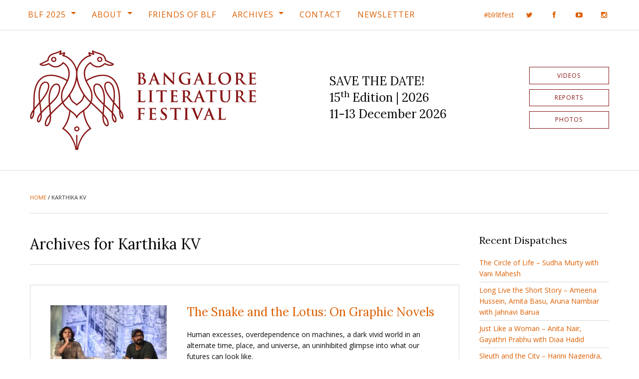

--- FILE ---
content_type: text/html; charset=UTF-8
request_url: https://bangaloreliteraturefestival.org/tag/karthika-kv/
body_size: 13984
content:
<!doctype html><html class="no-js" lang="en-US"><head><meta charset="UTF-8" /><meta name="viewport" content="width=device-width, initial-scale=1.0" /><meta http-equiv="X-UA-Compatible" content="IE=edge,chrome=IE6" /><meta name="robots" content="index,follow" /><title>Karthika KV Archives - Bangalore Literature Festival (BLF)</title><link rel="profile" href="http://gmpg.org/xfn/11" /><link rel="pingback" href="https://bangaloreliteraturefestival.org/xmlrpc.php" /><link rel="apple-touch-icon" sizes="180x180" href="https://bangaloreliteraturefestival.org/wp-content/themes/blf-16/assets/images/favicons/apple-touch-icon.png?v=gAE2py3n0r"><link rel="icon" type="image/png" href="https://bangaloreliteraturefestival.org/wp-content/themes/blf-16/assets/images/favicons/favicon-32x32.png?v=gAE2py3n0r" sizes="32x32"><link rel="icon" type="image/png" href="https://bangaloreliteraturefestival.org/wp-content/themes/blf-16/assets/images/favicons/favicon-16x16.png?v=gAE2py3n0r" sizes="16x16"><link rel="manifest" href="https://bangaloreliteraturefestival.org/wp-content/themes/blf-16/assets/images/favicons/manifest.json?v=gAE2py3n0r"><link rel="mask-icon" href="https://bangaloreliteraturefestival.org/wp-content/themes/blf-16/assets/images/favicons/safari-pinned-tab.svg?v=gAE2py3n0r" color="#5bbad5"><link rel="shortcut icon" href="https://bangaloreliteraturefestival.org/wp-content/themes/blf-16/assets/images/favicons/favicon.ico?v=gAE2py3n0r"><meta name="theme-color" content="#871414">  <script>! function(f, b, e, v, n, t, s) {
			if (f.fbq) return;
			n = f.fbq = function() {
				n.callMethod ? n.callMethod.apply(n, arguments) : n.queue.push(arguments);
			};
			if (!f._fbq) f._fbq = n;
			n.push = n;
			n.loaded = !0;
			n.version = '2.0';
			n.queue = [];
			t = b.createElement(e);
			t.async = !0;
			t.src = v;
			s = b.getElementsByTagName(e)[0];
			s.parentNode.insertBefore(t, s);
		}(window, document, 'script', 'https://connect.facebook.net/en_US/fbevents.js');
		fbq('init', '2443662682631594');
		fbq('track', 'PageView');</script> <noscript> <img height="1" width="1" style="display:none" src="https://www.facebook.com/tr?id=2443662682631594&ev=PageView&noscript=1" /> </noscript>  <script>(function() {
			var _fbq = window._fbq || (window._fbq = []);
			if (!_fbq.loaded) {
				var fbds = document.createElement('script');
				fbds.async = true;
				fbds.src = '//connect.facebook.net/en_US/fbds.js';
				var s = document.getElementsByTagName('script')[0];
				s.parentNode.insertBefore(fbds, s);
				_fbq.loaded = true;
			}
		})();
		window._fbq = window._fbq || [];
		window._fbq.push(['track', '6015281779622', {
			'value': '0.01',
			'currency': 'INR'
		}]);</script> <noscript><img height="1" width="1" alt="" style="display:none" src="https://www.facebook.com/tr?ev=6015281779622&amp;cd[value]=0.01&amp;cd[currency]=INR&amp;noscript=1" /></noscript><div id="fb-root"></div> <script>(function(d, s, id) {
			var js, fjs = d.getElementsByTagName(s)[0];
			if (d.getElementById(id)) return;
			js = d.createElement(s);
			js.id = id;
			js.src = "//connect.facebook.net/en_US/sdk.js#xfbml=1&version=v2.5&appId=354671304546969";
			fjs.parentNode.insertBefore(js, fjs);
		}(document, 'script', 'facebook-jssdk'));</script> <meta name='robots' content='index, follow, max-image-preview:large, max-snippet:-1, max-video-preview:-1' /><style>img:is([sizes="auto" i], [sizes^="auto," i]) { contain-intrinsic-size: 3000px 1500px }</style><title>Karthika KV Archives - Bangalore Literature Festival (BLF)</title><link rel="canonical" href="https://bangaloreliteraturefestival.org/tag/karthika-kv/" /><meta property="og:locale" content="en_US" /><meta property="og:type" content="article" /><meta property="og:title" content="Karthika KV Archives - Bangalore Literature Festival (BLF)" /><meta property="og:url" content="https://bangaloreliteraturefestival.org/tag/karthika-kv/" /><meta property="og:site_name" content="Bangalore Literature Festival (BLF)" /><meta property="og:image" content="https://bangaloreliteraturefestival.org/wp-content/uploads/blf-default-reverse-4-3-01.png" /><meta property="og:image:width" content="2000" /><meta property="og:image:height" content="1500" /><meta property="og:image:type" content="image/png" /><meta name="twitter:card" content="summary_large_image" /><meta name="twitter:site" content="@BlrLitFest" /> <script type="application/ld+json" class="yoast-schema-graph">{"@context":"https://schema.org","@graph":[{"@type":"CollectionPage","@id":"https://bangaloreliteraturefestival.org/tag/karthika-kv/","url":"https://bangaloreliteraturefestival.org/tag/karthika-kv/","name":"Karthika KV Archives - Bangalore Literature Festival (BLF)","isPartOf":{"@id":"http://bangaloreliteraturefestival.org/#website"},"primaryImageOfPage":{"@id":"https://bangaloreliteraturefestival.org/tag/karthika-kv/#primaryimage"},"image":{"@id":"https://bangaloreliteraturefestival.org/tag/karthika-kv/#primaryimage"},"thumbnailUrl":"https://bangaloreliteraturefestival.org/wp-content/uploads/D75_4407.jpg","breadcrumb":{"@id":"https://bangaloreliteraturefestival.org/tag/karthika-kv/#breadcrumb"},"inLanguage":"en-US"},{"@type":"ImageObject","inLanguage":"en-US","@id":"https://bangaloreliteraturefestival.org/tag/karthika-kv/#primaryimage","url":"https://bangaloreliteraturefestival.org/wp-content/uploads/D75_4407.jpg","contentUrl":"https://bangaloreliteraturefestival.org/wp-content/uploads/D75_4407.jpg","width":2000,"height":1335},{"@type":"BreadcrumbList","@id":"https://bangaloreliteraturefestival.org/tag/karthika-kv/#breadcrumb","itemListElement":[{"@type":"ListItem","position":1,"name":"Home","item":"http://bangaloreliteraturefestival.org/"},{"@type":"ListItem","position":2,"name":"Karthika KV"}]},{"@type":"WebSite","@id":"http://bangaloreliteraturefestival.org/#website","url":"http://bangaloreliteraturefestival.org/","name":"Bangalore Literature Festival (BLF)","description":"BLF 2014 | 26th - 28th September, 2014 | Crowne Plaza @ Velankani Park, Electronics City","potentialAction":[{"@type":"SearchAction","target":{"@type":"EntryPoint","urlTemplate":"http://bangaloreliteraturefestival.org/?s={search_term_string}"},"query-input":{"@type":"PropertyValueSpecification","valueRequired":true,"valueName":"search_term_string"}}],"inLanguage":"en-US"}]}</script> <link rel='dns-prefetch' href='//fonts.googleapis.com' /><link rel="alternate" type="application/rss+xml" title="Bangalore Literature Festival (BLF) &raquo; Feed" href="https://bangaloreliteraturefestival.org/feed/" /><link rel="alternate" type="application/rss+xml" title="Bangalore Literature Festival (BLF) &raquo; Comments Feed" href="https://bangaloreliteraturefestival.org/comments/feed/" /><link rel="alternate" type="application/rss+xml" title="Bangalore Literature Festival (BLF) &raquo; Karthika KV Tag Feed" href="https://bangaloreliteraturefestival.org/tag/karthika-kv/feed/" />  <script src="//www.googletagmanager.com/gtag/js?id=G-NYB9N7FYRC"  data-cfasync="false" data-wpfc-render="false" type="text/javascript" async></script> <script data-cfasync="false" data-wpfc-render="false" type="text/javascript">var mi_version = '9.11.1';
				var mi_track_user = true;
				var mi_no_track_reason = '';
								var MonsterInsightsDefaultLocations = {"page_location":"https:\/\/bangaloreliteraturefestival.org\/tag\/karthika-kv\/"};
								if ( typeof MonsterInsightsPrivacyGuardFilter === 'function' ) {
					var MonsterInsightsLocations = (typeof MonsterInsightsExcludeQuery === 'object') ? MonsterInsightsPrivacyGuardFilter( MonsterInsightsExcludeQuery ) : MonsterInsightsPrivacyGuardFilter( MonsterInsightsDefaultLocations );
				} else {
					var MonsterInsightsLocations = (typeof MonsterInsightsExcludeQuery === 'object') ? MonsterInsightsExcludeQuery : MonsterInsightsDefaultLocations;
				}

								var disableStrs = [
										'ga-disable-G-NYB9N7FYRC',
									];

				/* Function to detect opted out users */
				function __gtagTrackerIsOptedOut() {
					for (var index = 0; index < disableStrs.length; index++) {
						if (document.cookie.indexOf(disableStrs[index] + '=true') > -1) {
							return true;
						}
					}

					return false;
				}

				/* Disable tracking if the opt-out cookie exists. */
				if (__gtagTrackerIsOptedOut()) {
					for (var index = 0; index < disableStrs.length; index++) {
						window[disableStrs[index]] = true;
					}
				}

				/* Opt-out function */
				function __gtagTrackerOptout() {
					for (var index = 0; index < disableStrs.length; index++) {
						document.cookie = disableStrs[index] + '=true; expires=Thu, 31 Dec 2099 23:59:59 UTC; path=/';
						window[disableStrs[index]] = true;
					}
				}

				if ('undefined' === typeof gaOptout) {
					function gaOptout() {
						__gtagTrackerOptout();
					}
				}
								window.dataLayer = window.dataLayer || [];

				window.MonsterInsightsDualTracker = {
					helpers: {},
					trackers: {},
				};
				if (mi_track_user) {
					function __gtagDataLayer() {
						dataLayer.push(arguments);
					}

					function __gtagTracker(type, name, parameters) {
						if (!parameters) {
							parameters = {};
						}

						if (parameters.send_to) {
							__gtagDataLayer.apply(null, arguments);
							return;
						}

						if (type === 'event') {
														parameters.send_to = monsterinsights_frontend.v4_id;
							var hookName = name;
							if (typeof parameters['event_category'] !== 'undefined') {
								hookName = parameters['event_category'] + ':' + name;
							}

							if (typeof MonsterInsightsDualTracker.trackers[hookName] !== 'undefined') {
								MonsterInsightsDualTracker.trackers[hookName](parameters);
							} else {
								__gtagDataLayer('event', name, parameters);
							}
							
						} else {
							__gtagDataLayer.apply(null, arguments);
						}
					}

					__gtagTracker('js', new Date());
					__gtagTracker('set', {
						'developer_id.dZGIzZG': true,
											});
					if ( MonsterInsightsLocations.page_location ) {
						__gtagTracker('set', MonsterInsightsLocations);
					}
										__gtagTracker('config', 'G-NYB9N7FYRC', {"forceSSL":"true"} );
										window.gtag = __gtagTracker;										(function () {
						/* https://developers.google.com/analytics/devguides/collection/analyticsjs/ */
						/* ga and __gaTracker compatibility shim. */
						var noopfn = function () {
							return null;
						};
						var newtracker = function () {
							return new Tracker();
						};
						var Tracker = function () {
							return null;
						};
						var p = Tracker.prototype;
						p.get = noopfn;
						p.set = noopfn;
						p.send = function () {
							var args = Array.prototype.slice.call(arguments);
							args.unshift('send');
							__gaTracker.apply(null, args);
						};
						var __gaTracker = function () {
							var len = arguments.length;
							if (len === 0) {
								return;
							}
							var f = arguments[len - 1];
							if (typeof f !== 'object' || f === null || typeof f.hitCallback !== 'function') {
								if ('send' === arguments[0]) {
									var hitConverted, hitObject = false, action;
									if ('event' === arguments[1]) {
										if ('undefined' !== typeof arguments[3]) {
											hitObject = {
												'eventAction': arguments[3],
												'eventCategory': arguments[2],
												'eventLabel': arguments[4],
												'value': arguments[5] ? arguments[5] : 1,
											}
										}
									}
									if ('pageview' === arguments[1]) {
										if ('undefined' !== typeof arguments[2]) {
											hitObject = {
												'eventAction': 'page_view',
												'page_path': arguments[2],
											}
										}
									}
									if (typeof arguments[2] === 'object') {
										hitObject = arguments[2];
									}
									if (typeof arguments[5] === 'object') {
										Object.assign(hitObject, arguments[5]);
									}
									if ('undefined' !== typeof arguments[1].hitType) {
										hitObject = arguments[1];
										if ('pageview' === hitObject.hitType) {
											hitObject.eventAction = 'page_view';
										}
									}
									if (hitObject) {
										action = 'timing' === arguments[1].hitType ? 'timing_complete' : hitObject.eventAction;
										hitConverted = mapArgs(hitObject);
										__gtagTracker('event', action, hitConverted);
									}
								}
								return;
							}

							function mapArgs(args) {
								var arg, hit = {};
								var gaMap = {
									'eventCategory': 'event_category',
									'eventAction': 'event_action',
									'eventLabel': 'event_label',
									'eventValue': 'event_value',
									'nonInteraction': 'non_interaction',
									'timingCategory': 'event_category',
									'timingVar': 'name',
									'timingValue': 'value',
									'timingLabel': 'event_label',
									'page': 'page_path',
									'location': 'page_location',
									'title': 'page_title',
									'referrer' : 'page_referrer',
								};
								for (arg in args) {
																		if (!(!args.hasOwnProperty(arg) || !gaMap.hasOwnProperty(arg))) {
										hit[gaMap[arg]] = args[arg];
									} else {
										hit[arg] = args[arg];
									}
								}
								return hit;
							}

							try {
								f.hitCallback();
							} catch (ex) {
							}
						};
						__gaTracker.create = newtracker;
						__gaTracker.getByName = newtracker;
						__gaTracker.getAll = function () {
							return [];
						};
						__gaTracker.remove = noopfn;
						__gaTracker.loaded = true;
						window['__gaTracker'] = __gaTracker;
					})();
									} else {
										console.log("");
					(function () {
						function __gtagTracker() {
							return null;
						}

						window['__gtagTracker'] = __gtagTracker;
						window['gtag'] = __gtagTracker;
					})();
									}</script> <link rel='stylesheet' id='wp-block-library-css' href='https://bangaloreliteraturefestival.org/wp-includes/css/dist/block-library/style.min.css?ver=6.8.3' type='text/css' media='all' /><style id='classic-theme-styles-inline-css' type='text/css'>/*! This file is auto-generated */
.wp-block-button__link{color:#fff;background-color:#32373c;border-radius:9999px;box-shadow:none;text-decoration:none;padding:calc(.667em + 2px) calc(1.333em + 2px);font-size:1.125em}.wp-block-file__button{background:#32373c;color:#fff;text-decoration:none}</style><link rel='stylesheet' id='a-z-listing-block-css' href='https://bangaloreliteraturefestival.org/wp-content/plugins/a-z-listing/css/a-z-listing-default.css?ver=4.3.1' type='text/css' media='all' /><style id='co-authors-plus-coauthors-style-inline-css' type='text/css'>.wp-block-co-authors-plus-coauthors.is-layout-flow [class*=wp-block-co-authors-plus]{display:inline}</style><style id='co-authors-plus-avatar-style-inline-css' type='text/css'>.wp-block-co-authors-plus-avatar :where(img){height:auto;max-width:100%;vertical-align:bottom}.wp-block-co-authors-plus-coauthors.is-layout-flow .wp-block-co-authors-plus-avatar :where(img){vertical-align:middle}.wp-block-co-authors-plus-avatar:is(.alignleft,.alignright){display:table}.wp-block-co-authors-plus-avatar.aligncenter{display:table;margin-inline:auto}</style><style id='co-authors-plus-image-style-inline-css' type='text/css'>.wp-block-co-authors-plus-image{margin-bottom:0}.wp-block-co-authors-plus-image :where(img){height:auto;max-width:100%;vertical-align:bottom}.wp-block-co-authors-plus-coauthors.is-layout-flow .wp-block-co-authors-plus-image :where(img){vertical-align:middle}.wp-block-co-authors-plus-image:is(.alignfull,.alignwide) :where(img){width:100%}.wp-block-co-authors-plus-image:is(.alignleft,.alignright){display:table}.wp-block-co-authors-plus-image.aligncenter{display:table;margin-inline:auto}</style><link rel='stylesheet' id='mediaelement-css' href='https://bangaloreliteraturefestival.org/wp-includes/js/mediaelement/mediaelementplayer-legacy.min.css?ver=4.2.17' type='text/css' media='all' /><link rel='stylesheet' id='wp-mediaelement-css' href='https://bangaloreliteraturefestival.org/wp-includes/js/mediaelement/wp-mediaelement.min.css?ver=6.8.3' type='text/css' media='all' /><style id='jetpack-sharing-buttons-style-inline-css' type='text/css'>.jetpack-sharing-buttons__services-list{display:flex;flex-direction:row;flex-wrap:wrap;gap:0;list-style-type:none;margin:5px;padding:0}.jetpack-sharing-buttons__services-list.has-small-icon-size{font-size:12px}.jetpack-sharing-buttons__services-list.has-normal-icon-size{font-size:16px}.jetpack-sharing-buttons__services-list.has-large-icon-size{font-size:24px}.jetpack-sharing-buttons__services-list.has-huge-icon-size{font-size:36px}@media print{.jetpack-sharing-buttons__services-list{display:none!important}}.editor-styles-wrapper .wp-block-jetpack-sharing-buttons{gap:0;padding-inline-start:0}ul.jetpack-sharing-buttons__services-list.has-background{padding:1.25em 2.375em}</style><style id='global-styles-inline-css' type='text/css'>:root{--wp--preset--aspect-ratio--square: 1;--wp--preset--aspect-ratio--4-3: 4/3;--wp--preset--aspect-ratio--3-4: 3/4;--wp--preset--aspect-ratio--3-2: 3/2;--wp--preset--aspect-ratio--2-3: 2/3;--wp--preset--aspect-ratio--16-9: 16/9;--wp--preset--aspect-ratio--9-16: 9/16;--wp--preset--color--black: #000000;--wp--preset--color--cyan-bluish-gray: #abb8c3;--wp--preset--color--white: #ffffff;--wp--preset--color--pale-pink: #f78da7;--wp--preset--color--vivid-red: #cf2e2e;--wp--preset--color--luminous-vivid-orange: #ff6900;--wp--preset--color--luminous-vivid-amber: #fcb900;--wp--preset--color--light-green-cyan: #7bdcb5;--wp--preset--color--vivid-green-cyan: #00d084;--wp--preset--color--pale-cyan-blue: #8ed1fc;--wp--preset--color--vivid-cyan-blue: #0693e3;--wp--preset--color--vivid-purple: #9b51e0;--wp--preset--gradient--vivid-cyan-blue-to-vivid-purple: linear-gradient(135deg,rgba(6,147,227,1) 0%,rgb(155,81,224) 100%);--wp--preset--gradient--light-green-cyan-to-vivid-green-cyan: linear-gradient(135deg,rgb(122,220,180) 0%,rgb(0,208,130) 100%);--wp--preset--gradient--luminous-vivid-amber-to-luminous-vivid-orange: linear-gradient(135deg,rgba(252,185,0,1) 0%,rgba(255,105,0,1) 100%);--wp--preset--gradient--luminous-vivid-orange-to-vivid-red: linear-gradient(135deg,rgba(255,105,0,1) 0%,rgb(207,46,46) 100%);--wp--preset--gradient--very-light-gray-to-cyan-bluish-gray: linear-gradient(135deg,rgb(238,238,238) 0%,rgb(169,184,195) 100%);--wp--preset--gradient--cool-to-warm-spectrum: linear-gradient(135deg,rgb(74,234,220) 0%,rgb(151,120,209) 20%,rgb(207,42,186) 40%,rgb(238,44,130) 60%,rgb(251,105,98) 80%,rgb(254,248,76) 100%);--wp--preset--gradient--blush-light-purple: linear-gradient(135deg,rgb(255,206,236) 0%,rgb(152,150,240) 100%);--wp--preset--gradient--blush-bordeaux: linear-gradient(135deg,rgb(254,205,165) 0%,rgb(254,45,45) 50%,rgb(107,0,62) 100%);--wp--preset--gradient--luminous-dusk: linear-gradient(135deg,rgb(255,203,112) 0%,rgb(199,81,192) 50%,rgb(65,88,208) 100%);--wp--preset--gradient--pale-ocean: linear-gradient(135deg,rgb(255,245,203) 0%,rgb(182,227,212) 50%,rgb(51,167,181) 100%);--wp--preset--gradient--electric-grass: linear-gradient(135deg,rgb(202,248,128) 0%,rgb(113,206,126) 100%);--wp--preset--gradient--midnight: linear-gradient(135deg,rgb(2,3,129) 0%,rgb(40,116,252) 100%);--wp--preset--font-size--small: 13px;--wp--preset--font-size--medium: 20px;--wp--preset--font-size--large: 36px;--wp--preset--font-size--x-large: 42px;--wp--preset--spacing--20: 0.44rem;--wp--preset--spacing--30: 0.67rem;--wp--preset--spacing--40: 1rem;--wp--preset--spacing--50: 1.5rem;--wp--preset--spacing--60: 2.25rem;--wp--preset--spacing--70: 3.38rem;--wp--preset--spacing--80: 5.06rem;--wp--preset--shadow--natural: 6px 6px 9px rgba(0, 0, 0, 0.2);--wp--preset--shadow--deep: 12px 12px 50px rgba(0, 0, 0, 0.4);--wp--preset--shadow--sharp: 6px 6px 0px rgba(0, 0, 0, 0.2);--wp--preset--shadow--outlined: 6px 6px 0px -3px rgba(255, 255, 255, 1), 6px 6px rgba(0, 0, 0, 1);--wp--preset--shadow--crisp: 6px 6px 0px rgba(0, 0, 0, 1);}:where(.is-layout-flex){gap: 0.5em;}:where(.is-layout-grid){gap: 0.5em;}body .is-layout-flex{display: flex;}.is-layout-flex{flex-wrap: wrap;align-items: center;}.is-layout-flex > :is(*, div){margin: 0;}body .is-layout-grid{display: grid;}.is-layout-grid > :is(*, div){margin: 0;}:where(.wp-block-columns.is-layout-flex){gap: 2em;}:where(.wp-block-columns.is-layout-grid){gap: 2em;}:where(.wp-block-post-template.is-layout-flex){gap: 1.25em;}:where(.wp-block-post-template.is-layout-grid){gap: 1.25em;}.has-black-color{color: var(--wp--preset--color--black) !important;}.has-cyan-bluish-gray-color{color: var(--wp--preset--color--cyan-bluish-gray) !important;}.has-white-color{color: var(--wp--preset--color--white) !important;}.has-pale-pink-color{color: var(--wp--preset--color--pale-pink) !important;}.has-vivid-red-color{color: var(--wp--preset--color--vivid-red) !important;}.has-luminous-vivid-orange-color{color: var(--wp--preset--color--luminous-vivid-orange) !important;}.has-luminous-vivid-amber-color{color: var(--wp--preset--color--luminous-vivid-amber) !important;}.has-light-green-cyan-color{color: var(--wp--preset--color--light-green-cyan) !important;}.has-vivid-green-cyan-color{color: var(--wp--preset--color--vivid-green-cyan) !important;}.has-pale-cyan-blue-color{color: var(--wp--preset--color--pale-cyan-blue) !important;}.has-vivid-cyan-blue-color{color: var(--wp--preset--color--vivid-cyan-blue) !important;}.has-vivid-purple-color{color: var(--wp--preset--color--vivid-purple) !important;}.has-black-background-color{background-color: var(--wp--preset--color--black) !important;}.has-cyan-bluish-gray-background-color{background-color: var(--wp--preset--color--cyan-bluish-gray) !important;}.has-white-background-color{background-color: var(--wp--preset--color--white) !important;}.has-pale-pink-background-color{background-color: var(--wp--preset--color--pale-pink) !important;}.has-vivid-red-background-color{background-color: var(--wp--preset--color--vivid-red) !important;}.has-luminous-vivid-orange-background-color{background-color: var(--wp--preset--color--luminous-vivid-orange) !important;}.has-luminous-vivid-amber-background-color{background-color: var(--wp--preset--color--luminous-vivid-amber) !important;}.has-light-green-cyan-background-color{background-color: var(--wp--preset--color--light-green-cyan) !important;}.has-vivid-green-cyan-background-color{background-color: var(--wp--preset--color--vivid-green-cyan) !important;}.has-pale-cyan-blue-background-color{background-color: var(--wp--preset--color--pale-cyan-blue) !important;}.has-vivid-cyan-blue-background-color{background-color: var(--wp--preset--color--vivid-cyan-blue) !important;}.has-vivid-purple-background-color{background-color: var(--wp--preset--color--vivid-purple) !important;}.has-black-border-color{border-color: var(--wp--preset--color--black) !important;}.has-cyan-bluish-gray-border-color{border-color: var(--wp--preset--color--cyan-bluish-gray) !important;}.has-white-border-color{border-color: var(--wp--preset--color--white) !important;}.has-pale-pink-border-color{border-color: var(--wp--preset--color--pale-pink) !important;}.has-vivid-red-border-color{border-color: var(--wp--preset--color--vivid-red) !important;}.has-luminous-vivid-orange-border-color{border-color: var(--wp--preset--color--luminous-vivid-orange) !important;}.has-luminous-vivid-amber-border-color{border-color: var(--wp--preset--color--luminous-vivid-amber) !important;}.has-light-green-cyan-border-color{border-color: var(--wp--preset--color--light-green-cyan) !important;}.has-vivid-green-cyan-border-color{border-color: var(--wp--preset--color--vivid-green-cyan) !important;}.has-pale-cyan-blue-border-color{border-color: var(--wp--preset--color--pale-cyan-blue) !important;}.has-vivid-cyan-blue-border-color{border-color: var(--wp--preset--color--vivid-cyan-blue) !important;}.has-vivid-purple-border-color{border-color: var(--wp--preset--color--vivid-purple) !important;}.has-vivid-cyan-blue-to-vivid-purple-gradient-background{background: var(--wp--preset--gradient--vivid-cyan-blue-to-vivid-purple) !important;}.has-light-green-cyan-to-vivid-green-cyan-gradient-background{background: var(--wp--preset--gradient--light-green-cyan-to-vivid-green-cyan) !important;}.has-luminous-vivid-amber-to-luminous-vivid-orange-gradient-background{background: var(--wp--preset--gradient--luminous-vivid-amber-to-luminous-vivid-orange) !important;}.has-luminous-vivid-orange-to-vivid-red-gradient-background{background: var(--wp--preset--gradient--luminous-vivid-orange-to-vivid-red) !important;}.has-very-light-gray-to-cyan-bluish-gray-gradient-background{background: var(--wp--preset--gradient--very-light-gray-to-cyan-bluish-gray) !important;}.has-cool-to-warm-spectrum-gradient-background{background: var(--wp--preset--gradient--cool-to-warm-spectrum) !important;}.has-blush-light-purple-gradient-background{background: var(--wp--preset--gradient--blush-light-purple) !important;}.has-blush-bordeaux-gradient-background{background: var(--wp--preset--gradient--blush-bordeaux) !important;}.has-luminous-dusk-gradient-background{background: var(--wp--preset--gradient--luminous-dusk) !important;}.has-pale-ocean-gradient-background{background: var(--wp--preset--gradient--pale-ocean) !important;}.has-electric-grass-gradient-background{background: var(--wp--preset--gradient--electric-grass) !important;}.has-midnight-gradient-background{background: var(--wp--preset--gradient--midnight) !important;}.has-small-font-size{font-size: var(--wp--preset--font-size--small) !important;}.has-medium-font-size{font-size: var(--wp--preset--font-size--medium) !important;}.has-large-font-size{font-size: var(--wp--preset--font-size--large) !important;}.has-x-large-font-size{font-size: var(--wp--preset--font-size--x-large) !important;}
:where(.wp-block-post-template.is-layout-flex){gap: 1.25em;}:where(.wp-block-post-template.is-layout-grid){gap: 1.25em;}
:where(.wp-block-columns.is-layout-flex){gap: 2em;}:where(.wp-block-columns.is-layout-grid){gap: 2em;}
:root :where(.wp-block-pullquote){font-size: 1.5em;line-height: 1.6;}</style><link rel='stylesheet' id='dashicons-css' href='https://bangaloreliteraturefestival.org/wp-includes/css/dashicons.min.css?ver=6.8.3' type='text/css' media='all' /><link rel='stylesheet' id='a-z-listing-css' href='https://bangaloreliteraturefestival.org/wp-content/plugins/a-z-listing/css/a-z-listing-default.css?ver=4.3.1' type='text/css' media='all' /><link rel='stylesheet' id='tablepress-default-css' href='https://bangaloreliteraturefestival.org/wp-content/tablepress-combined.min.css?ver=16' type='text/css' media='all' /><link rel='stylesheet' id='webfonts-css' href='https://fonts.googleapis.com/css?family=Lora%3A400%2C400i%2C700%2C700i%7COpen+Sans%3A400%2C400i%2C700%2C700i&#038;ver=6.8.3' type='text/css' media='all' /><link rel='stylesheet' id='font-awesome-css' href='https://bangaloreliteraturefestival.org/wp-content/themes/blf-16/assets/fonts/font-awesome/css/font-awesome.min.css?ver=6.8.3' type='text/css' media='all' /><link rel='stylesheet' id='site-css-css' href='https://bangaloreliteraturefestival.org/wp-content/themes/blf-16/assets/css/style.css?ver=6.8.3' type='text/css' media='all' /> <script data-cfasync="false" data-wpfc-render="false" type="text/javascript" id='monsterinsights-frontend-script-js-extra'>var monsterinsights_frontend = {"js_events_tracking":"true","download_extensions":"doc,pdf,ppt,zip,xls,docx,pptx,xlsx","inbound_paths":"[]","home_url":"https:\/\/bangaloreliteraturefestival.org","hash_tracking":"false","v4_id":"G-NYB9N7FYRC"};</script> <script type="text/javascript" src="https://bangaloreliteraturefestival.org/wp-includes/js/jquery/jquery.min.js?ver=3.7.1" id="jquery-core-js"></script> <link rel="https://api.w.org/" href="https://bangaloreliteraturefestival.org/wp-json/" /><link rel="alternate" title="JSON" type="application/json" href="https://bangaloreliteraturefestival.org/wp-json/wp/v2/tags/817" /> <script type="text/javascript">(function(c,l,a,r,i,t,y){
					c[a]=c[a]||function(){(c[a].q=c[a].q||[]).push(arguments)};t=l.createElement(r);t.async=1;
					t.src="https://www.clarity.ms/tag/"+i+"?ref=wordpress";y=l.getElementsByTagName(r)[0];y.parentNode.insertBefore(t,y);
				})(window, document, "clarity", "script", "te141lv5a8");</script> <style id="sccss">/* 2025 - Session Status - Foundation Label Styles */

.session-meta-section-status {
  display: flex;
	flex-direction: row;
	flex-wrap: wrap;
  gap: 1rem;
	margin-bottom: 1rem;
}

.label.large {
	display: inline-block;
  margin-bottom: 0.25rem;
	padding: 0.5rem 0.75rem;
  font-size: 0.875rem;
  font-weight: bold;
	line-height: 1.2;
	white-space: wrap;
}
.label.alert {
  background: #cc4b37;
  color: #fff;
}
.label.alert a, 
.label.alert a:hover {
text-decoration: underline;
  color: #fff;
  text-underline-offset: 4px;
}
.label.warning {
  background: #ffae00;
  color: #000;
}
.label.warning a, 
.label.warning a:hover {
text-decoration: underline;
  color: #000;
  text-underline-offset: 4px;
}


/* Forms */

[type="text"], [type="password"], [type="date"], [type="datetime"], [type="datetime-local"], [type="month"], [type="week"], [type="email"], [type="number"], [type="search"], [type="tel"], [type="time"], [type="url"], [type="color"], textarea {
	border: 1px solid #d9d9d9 !important;
}

/* Header */

.header-info-festival-title {
	line-height: 1.4;
}

/* Jetpack Carousel */

.jp-carousel-photo-title-container,
.jp-carousel-photo-icons-container {
display: none !important;	
}

/* Participants alphabetical groups - added in 2024 */

.participants-alphabet-groups {
  margin-bottom: 2rem;
  font-size: 1.25rem;
    line-height: 1;
}
.participants-alphabet-groups a {
display: inline-block;
    font-weight: 700;
}
.participants-alphabet-groups a:not(:last-of-type) {
  margin-right: 1rem;
  padding-right: 1rem;
    border-right: 2px solid #000;
}
.participants-group-title {
  display: flex;
  align-items: center;
  margin-bottom: 2rem;
}
.participants-group-title h2 {
margin-bottom: 0;
}
.participants-group-title a {
  margin-left: 2rem;
  font-size: 0.75rem;
}

/* Temp - 2023 - Home Section Participants - Center columns */

@media screen and (min-width: 75em) {
.home-section-participants .row .columns:nth-child(9) {
 // margin-left: 12.5%;
}
}

/* Temp - 2023 - Participants Tabs - Disable */

#tabs-participants #participants-pitches-label {
  pointer-events: none;
  cursor: default;
  color: #777;
}

/* Home Page */

body.home .section-hero {
//margin-bottom: 2.5rem !important;
}
body.home .section-hero .page-hero {
//display: none !important;
}
body.home .section-hero .page-hero img {
aspect-ratio: 2.76/1;
object-fit: cover;
}
body.home .content-wrap {
padding-bottom: 0;
}
body.home .section-about-archives {
//	padding-top: 0;
//	border-top: 0;
}

.archives-year-section {
		margin-bottom: 2.5rem;
}

.header-info-register-text {
    margin: 0.8rem 0 0 0.625rem;
    font-size: 0.875rem;
}

.home-section, 
.section-home {
  display: flex;
  flex-direction: column;
}
.section-home .section-image img {
  aspect-ratio: 4/3;
  object-fit: cover;
}
.home-section .section-link, 
.section-home .section-link {
  margin-top: auto;
}


/* Ninja Forms */

#ninja_forms_form_58 {
    padding: 0;
    border: none;
}
.nf-field-label .nf-label-span, 
.nf-field-label label {
	font-weight: 400 !important;
}

/* Partners Page */

.partner {
	display: flex;
	justify-content: center;
	align-items: center;
	aspect-ratio: 1/1;
}

.partner img {
  width: 140px;
  height: 140px;
}

/* Session */

.session-meta-section-alternate .session-meta-section-date {
    text-transform: none;
    line-height: 1.8;
}

@media screen and (min-width: 0em) and (max-width: 37.4375em) {
.session-meta-section.session-meta-section-day {
    padding-left: 0;
}
.session-meta-section.session-meta-section-venue {
    border-right: 0;
}
}

/* Prize Page */

.prize-book {
    position: relative;
}
.prize-book-image {
  display: flex;
//min-height: auto !important;
  min-height: 235px;
	border: 1px solid #000;
}
.prize-book-image img {
  object-fit: contain;
  align-self: center;
}
.prize-book-author {
  font-size: 0.9375rem;
  line-height: 1.4 !important;
}
.prize-book-title-winner {
	width: auto;
  position: absolute;
  top: -16px;
  left: 50%;
  padding: 8px 12px;
  background: #871414;
  color: #fff;
  font-size: 0.875rem;
  font-weight: bold;
  letter-spacing: 1px;
  text-transform: uppercase;
  border-radius: 100vw;
  transform: translateX(-50%);
}
.content-side-section-content.prize-winners-category {
	margin-bottom: 2.5rem !important;
}

/* Pages - Team, Advisors, Founders */

.team-member-image img,
.advisor-image img {
	width: 100%;
	height: auto;
  object-fit: cover;
  aspect-ratio: 4/3;
  object-position: top;
}

/* Team Member Page */

.team-member-instagram a::before {
  content: "\f16d";
  margin-right: 0.625rem;
  font: 1rem/1 "font_awesome";
}

/* Films */

.film-details-section-date-time {
  margin-top: 1.25rem;
}
.film-details-section-description {
	margin-top: 1.25rem;
}
.film-details-section-description p:last-child {
	margin-bottom: 0;
}

/* Litmart - Testimonials */

.testimonial-image {
	margin-bottom: 1.25rem;
}
.testimonial-name {
	margin-bottom: 0;
}

/* Tables */

.tablepress thead th {
line-height: 1.2;
}
.tablepress thead th span {
    font-weight: 400 !important;
}

/* Tables - 2022 */

.table-schedule-2022 thead th.column-1 {
    font-size: 1.125rem;
    text-align: center;
}
.table-schedule-2022 tbody .row-2 td {
    font-weight: bold;
    text-transform: uppercase;
}
.table-schedule-2022 tbody .row-2 td span {
    font-weight: 400 !important;
}

/* Temp - 2025 schedule tables */

.table-schedule-2025 {
	margin-bottom: 0;
}
.table-schedule-2025 thead th {
	line-height: 1;
	text-transform: uppercase;
}
.table-schedule-2025 tbody td,
.table-schedule-2025 tfoot th,
.table-schedule-2025 thead th {
	border: 1px solid #ddd;
}
.table-schedule-2025 strong {
	display: inline-block;
	margin-bottom: 0.125rem;
	font: bold 1rem/1.2 "Lora";
	@include breakpoint(small only) {
		font: bold 1rem/1.2 "Lora";
	}
}
.table-schedule-2025 strong {
	margin: 0.3125rem 0;
}
.table-schedule-2025-main .column-1,
.table-schedule-2025-main .column-2,
.table-schedule-2025-main .column-3,
.table-schedule-2025-main .column-4 {
	width: 25%;
}
.table-schedule-2025 thead th.column-1 {
	font-size: 1.125rem;
	text-align: center;
}
.table-schedule-2025 tbody .row-2 td {
	font-weight: bold;
	text-transform: uppercase;
}
.table-schedule-2025 tbody .row-2 td span {
	font-weight: 400 !important;
}
.table-schedule-2025-clf .column-1,
.table-schedule-2025-clf .column-2,
.table-schedule-2025-clf .column-3 {
width: calc(100%/3);
}



/* 2024 schedule tables */

.table-schedule-2024 {
	margin-bottom: 0;
}
.table-schedule-2024 thead th {
	line-height: 1;
	text-transform: uppercase;
}
.table-schedule-2024 tbody td,
.table-schedule-2024 tfoot th,
.table-schedule-2024 thead th {
	border: 1px solid #ddd;
}
.table-schedule-2024 strong {
	display: inline-block;
	margin-bottom: 0.125rem;
	font: bold 1rem/1.2 "Lora";
	@include breakpoint(small only) {
		font: bold 1rem/1.2 "Lora";
	}
}
.table-schedule-2024 strong {
	margin: 0.3125rem 0;
}
.table-schedule-2024-main .column-1,
.table-schedule-2024-main .column-2,
.table-schedule-2024-main .column-3,
.table-schedule-2024-main .column-4,
.table-schedule-2024-main .column-5 {
	width: 20%;
}
.table-schedule-2024 thead th.column-1 {
	font-size: 1.125rem;
	text-align: center;
}
.table-schedule-2024 tbody .row-2 td {
	font-weight: bold;
	text-transform: uppercase;
}
.table-schedule-2024 tbody .row-2 td span {
	font-weight: 400 !important;
}
.table-schedule-2024-clf .column-1,
.table-schedule-2024-clf .column-2,
.table-schedule-2024-clf .column-3 {
width: calc(100%/3);
}

/* Temp - 2023 - Schedule */

.table-schedule-2023 thead th.column-1 {
    font-size: 1.125rem;
    text-align: center;
}
.table-schedule-2023 tbody .row-2 td {
    font-weight: bold;
    text-transform: uppercase;
}
.table-schedule-2023 tbody .row-2 td span {
    font-weight: 400 !important;
}
.table-schedule-2023 strong {
	font-size: 1.125rem !important;
}

.tabs-schedule-2023 .tabs-title > a {
	//font-weight: bold;
	line-height: 1.4;
	//text-transform: uppercase;
}


/* Temp - 2023 - Header - Schedule note */

.header-info-festival-register {
	display: flex;
}
.header-info-register-temp {
width: 100%;
display: inline-block;
margin: 1rem 0 0;
padding: 0.85em 1em; 
background: #fff; 
border: 1px solid #871414; 
font-size: 1rem;
color: #871414; 
text-align: left;
text-transform: uppercase; 
letter-spacing: 1px; 
line-height: 1.2; 
}


/* 2016 - Tables - Red Couch */

.table-schedule-2016-rc {
  margin-bottom: 2.5rem;
}
.table-schedule-2016-rc .column-1 {
  width: 5%;
}
.table-schedule-2016-rc tbody td,
.table-schedule-2016-rc tfoot th,
.table-schedule-2016-rc thead th {
  border: 1px solid #ddd;
}
.table-schedule-2016-rc tbody td {
  font-size: 0.875rem;
  vertical-align: middle;
}
.table-schedule-2016-rc tbody td h5 {
  margin-bottom: 0.3125rem;
}
.table-schedule-2016-rc td strong {
  display: inline-block;
  margin-bottom: 0.625rem;
  font: 1.25rem/1.2 "Lora";
}
@media screen and (max-width: 33.33333em) {
	.table-schedule-2016-rc td strong {
    font: 1rem/1.2 "Lora";
  }
}</style></head><body class="archive tag tag-karthika-kv tag-817 wp-theme-blf-16"><div id="container" class="container"><header class="header" role="banner"><div class="header-top"><div class="sticky-container" data-sticky-container><div class="sticky sticky-nav" data-sticky data-options="anchor: container; marginTop: 0; stickyOn: medium;" style="width:100%; max-width:100%;"><div class="row"><div class="title-bar" data-responsive-toggle="nav-primary" data-hide-for="topbartwo"> <button class="menu-icon dark" type="button" data-toggle></button><div class="title-bar-title">Menu</div></div><div class="top-bar" id="nav-primary" data-options="mobile_show_parent_link: true"><div class="top-bar-left"><ul id="menu-primary" class="vertical topbarone-accordion topbartwo-horizontal menu" data-responsive-menu="small-accordion topbarone-accordion topbartwo-dropdown large-dropdown" data-multi-open="false"><li id="menu-item-22879" class="menu-item menu-item-type-custom menu-item-object-custom menu-item-has-children menu-item-22879"><a href="#">BLF 2025</a><ul class="menu vertical"><li id="menu-item-24721" class="menu-item menu-item-type-post_type menu-item-object-page menu-item-24721"><a href="https://bangaloreliteraturefestival.org/year-2025/videos/">Videos</a></li><li id="menu-item-24606" class="menu-item menu-item-type-post_type menu-item-object-page menu-item-24606"><a href="https://bangaloreliteraturefestival.org/year-2025/reports/">Festival Dispatches</a></li><li id="menu-item-24607" class="menu-item menu-item-type-post_type menu-item-object-page menu-item-24607"><a href="https://bangaloreliteraturefestival.org/year-2025/photos/">Photos</a></li><li id="menu-item-23006" class="menu-item menu-item-type-post_type menu-item-object-page menu-item-23006"><a href="https://bangaloreliteraturefestival.org/year-2025/speakers/">Speakers</a></li><li id="menu-item-23909" class="menu-item menu-item-type-post_type menu-item-object-page menu-item-23909"><a href="https://bangaloreliteraturefestival.org/year-2025/music-performances/">Performances</a></li><li id="menu-item-23870" class="menu-item menu-item-type-post_type menu-item-object-page menu-item-23870"><a href="https://bangaloreliteraturefestival.org/year-2025/clf/">C|L|F</a></li><li id="menu-item-23840" class="menu-item menu-item-type-post_type menu-item-object-page menu-item-23840"><a href="https://bangaloreliteraturefestival.org/year-2025/schedule/">Schedule</a></li><li id="menu-item-23938" class="menu-item menu-item-type-post_type menu-item-object-page menu-item-23938"><a href="https://bangaloreliteraturefestival.org/year-2025/partners/">Partners</a></li><li id="menu-item-23908" class="menu-item menu-item-type-post_type menu-item-object-page menu-item-23908"><a href="https://bangaloreliteraturefestival.org/year-2025/ag-blf-book-prize/">AG–BLF Prize</a></li><li id="menu-item-23898" class="menu-item menu-item-type-post_type menu-item-object-page menu-item-23898"><a href="https://bangaloreliteraturefestival.org/year-2025/litmart/">LitMart</a></li><li id="menu-item-23897" class="menu-item menu-item-type-post_type menu-item-object-page menu-item-23897"><a href="https://bangaloreliteraturefestival.org/year-2025/screenlit/">ScreenLit</a></li><li id="menu-item-22876" class="menu-item menu-item-type-post_type menu-item-object-page menu-item-22876"><a href="https://bangaloreliteraturefestival.org/year-2025/venue-and-getting-there/">Venue</a></li></ul></li><li id="menu-item-59" class="menu-item menu-item-type-post_type menu-item-object-page menu-item-has-children menu-item-59"><a href="https://bangaloreliteraturefestival.org/about/">About</a><ul class="menu vertical"><li id="menu-item-62" class="menu-item menu-item-type-post_type menu-item-object-page menu-item-62"><a href="https://bangaloreliteraturefestival.org/about/our-story/">Our Story</a></li><li id="menu-item-6542" class="menu-item menu-item-type-post_type menu-item-object-page menu-item-6542"><a href="https://bangaloreliteraturefestival.org/about/from-the-director/">From the Director</a></li><li id="menu-item-61" class="menu-item menu-item-type-post_type menu-item-object-page menu-item-61"><a href="https://bangaloreliteraturefestival.org/about/team/">Festival Team</a></li><li id="menu-item-4576" class="menu-item menu-item-type-post_type menu-item-object-page menu-item-4576"><a href="https://bangaloreliteraturefestival.org/about/founders/">Founders</a></li><li id="menu-item-60" class="menu-item menu-item-type-post_type menu-item-object-page menu-item-60"><a href="https://bangaloreliteraturefestival.org/about/advisors/">Advisors</a></li><li id="menu-item-17852" class="menu-item menu-item-type-post_type menu-item-object-page menu-item-17852"><a href="https://bangaloreliteraturefestival.org/about/memberships/">Memberships</a></li></ul></li><li id="menu-item-879" class="menu-item menu-item-type-post_type menu-item-object-page menu-item-879"><a href="https://bangaloreliteraturefestival.org/friends-of-blf/">Friends of BLF</a></li><li id="menu-item-294" class="menu-item menu-item-type-post_type menu-item-object-page menu-item-has-children menu-item-294"><a href="https://bangaloreliteraturefestival.org/archives/">Archives</a><ul class="menu vertical"><li id="menu-item-21709" class="menu-item menu-item-type-post_type menu-item-object-page menu-item-21709"><a href="https://bangaloreliteraturefestival.org/archives/year-2024/">2024</a></li><li id="menu-item-19831" class="menu-item menu-item-type-post_type menu-item-object-page menu-item-19831"><a href="https://bangaloreliteraturefestival.org/archives/year-2023/">2023</a></li><li id="menu-item-17833" class="menu-item menu-item-type-post_type menu-item-object-page menu-item-17833"><a href="https://bangaloreliteraturefestival.org/archives/year-2022/">2022</a></li><li id="menu-item-15558" class="menu-item menu-item-type-post_type menu-item-object-page menu-item-15558"><a href="https://bangaloreliteraturefestival.org/archives/year-2021/">2021</a></li><li id="menu-item-15325" class="menu-item menu-item-type-post_type menu-item-object-page menu-item-15325"><a href="https://bangaloreliteraturefestival.org/archives/year-2020/">2020</a></li><li id="menu-item-11523" class="menu-item menu-item-type-post_type menu-item-object-page menu-item-11523"><a href="https://bangaloreliteraturefestival.org/archives/year-2019/">2019</a></li><li id="menu-item-10854" class="menu-item menu-item-type-post_type menu-item-object-page menu-item-10854"><a href="https://bangaloreliteraturefestival.org/archives/year-2018/">2018</a></li><li id="menu-item-9021" class="menu-item menu-item-type-post_type menu-item-object-page menu-item-9021"><a href="https://bangaloreliteraturefestival.org/archives/year-2017/">2017</a></li><li id="menu-item-6880" class="menu-item menu-item-type-post_type menu-item-object-page menu-item-6880"><a href="https://bangaloreliteraturefestival.org/archives/year-2016/">2016</a></li><li id="menu-item-4499" class="menu-item menu-item-type-post_type menu-item-object-page menu-item-4499"><a href="https://bangaloreliteraturefestival.org/archives/year-2015/">2015</a></li><li id="menu-item-2842" class="menu-item menu-item-type-post_type menu-item-object-page menu-item-2842"><a href="https://bangaloreliteraturefestival.org/archives/year-2014/">2014</a></li><li id="menu-item-296" class="menu-item menu-item-type-post_type menu-item-object-page menu-item-296"><a href="https://bangaloreliteraturefestival.org/archives/year-2013/">2013</a></li><li id="menu-item-295" class="menu-item menu-item-type-post_type menu-item-object-page menu-item-295"><a href="https://bangaloreliteraturefestival.org/archives/year-2012/">2012</a></li></ul></li><li id="menu-item-58" class="menu-item menu-item-type-post_type menu-item-object-page menu-item-58"><a href="https://bangaloreliteraturefestival.org/contact/">Contact</a></li><li id="menu-item-22776" class="menu-newsletter menu-item menu-item-type-post_type menu-item-object-page menu-item-22776"><a href="https://bangaloreliteraturefestival.org/festival-newsletter/">Newsletter</a></li></ul></div><div class="top-bar-right"><ul class="header-follow clearfix"><li> <span class="follow-link"><a target="_blank" href="https://twitter.com/search/?q=%23blrlitfest" title="Bangalore Literature Festival (BLF) on Twitter">#blrlitfest</a></span> <span class="follow-social"><a target="_blank" href="http://twitter.com/BlrLitFest/" title="Bangalore Literature Festival (BLF) on Twitter"><i class="fa fa-twitter"></i><span class="show-for-sr">Bangalore Literature Festival (BLF) on Twitter</span></a></span> <span class="follow-social"><a target="_blank" href="http://www.facebook.com/BlrLitFest" title="Bangalore Literature Festival (BLF) on Facebook"><i class="fa fa-facebook"></i><span class="show-for-sr">Bangalore Literature Festival (BLF) on Facebook</span></a></span> <span class="follow-social"><a target="_blank" href="https://www.youtube.com/user/BlrLitFest1" title="Bangalore Literature Festival (BLF) on YouTube"><i class="fa fa-youtube-play"></i><span class="show-for-sr">Bangalore Literature Festival (BLF) on YouTube</span></a></span> <span class="follow-social"><a target="_blank" href="https://www.instagram.com/blrlitfest/" title="Bangalore Literature Festival (BLF) on Instagram"><i class="fa fa-instagram"></i><span class="show-for-sr">Bangalore Literature Festival (BLF) on Instagram</span></a></span></li></ul></div></div></div></div></div></div><div class="header-middle"><div class="row" data-equalizer="eq-header" data-equalize-on="medium"><div class="large-5 medium-5 columns"><div class="header-logo" data-equalizer-watch="eq-header"><div class="header-middle-inner"><p class="site-title"><a href="https://bangaloreliteraturefestival.org/" rel="home"><span class="show-for-sr">Bangalore Literature Festival (BLF)</span><img src="https://bangaloreliteraturefestival.org/wp-content/themes/blf-16/assets/images/logo-red-med@2x.png" width="453px" height="200px"></a></p></div></div></div><div class="large-4 large-offset-1 medium-4 columns"><div class="header-info clearfix" data-equalizer-watch="eq-header"><div class="header-middle-inner"><h3 class="header-info-festival-title"> SAVE THE DATE!<br />15<sup>th</sup> Edition | 2026<br />11-13 December 2026</h3></div></div></div><div class="large-2 medium-3 columns"><div class="header-links" data-equalizer-watch="eq-header"><div class="header-middle-inner"><div class="header-register header-live-text"> <a class="button small button-white expanded" href="https://bangaloreliteraturefestival.org/year-2025/videos/">Videos</a><a class="button small button-white expanded" href="https://bangaloreliteraturefestival.org/year-2025/reports/">Reports</a><a class="button small button-white expanded" href="https://bangaloreliteraturefestival.org/year-2025/photos/">Photos</a></div></div></div></div></div></div></header> <! BEGIN content --><div class="content"><div class="content-wrap"><div class="row"><div class="large-12 columns"><header class="page-header"><div class="breadcrumbs"><span><span><a href="http://bangaloreliteraturefestival.org/">Home</a></span> / <span class="breadcrumb_last" aria-current="page">Karthika KV</span></span></div></header></div></div><div class="row"><div class="main large-9 medium-9 columns"><h2 class="page-subtitle"> <span>Archives for</span> Karthika KV</h2><div class="category-description"></div><article id="post-10344" class="callout medium post-10344 post type-post status-publish format-standard has-post-thumbnail hentry category-uncategorized tag-adjustmaadi tag-appupen tag-graphic-novels tag-karthika-kv festival_year-792 wp-sticky" data-equalizer-watch><div class="row"><div class="large-4 medium-4 columns"><div class="post-thumbnail"> <a href="https://bangaloreliteraturefestival.org/the-snake-and-the-lotus-on-graphic-novels/" rel="bookmark" title="The Snake and the Lotus: On Graphic Novels"> <img width="260" height="174" src="https://bangaloreliteraturefestival.org/wp-content/uploads/D75_4407-260x174.jpg" class="attachment-3-col-4-3-soft size-3-col-4-3-soft wp-post-image" alt="" decoding="async" srcset="https://bangaloreliteraturefestival.org/wp-content/uploads/D75_4407-260x174.jpg 260w, https://bangaloreliteraturefestival.org/wp-content/uploads/D75_4407-419x280.jpg 419w, https://bangaloreliteraturefestival.org/wp-content/uploads/D75_4407-768x513.jpg 768w, https://bangaloreliteraturefestival.org/wp-content/uploads/D75_4407-876x585.jpg 876w, https://bangaloreliteraturefestival.org/wp-content/uploads/D75_4407-1160x774.jpg 1160w, https://bangaloreliteraturefestival.org/wp-content/uploads/D75_4407-860x574.jpg 860w, https://bangaloreliteraturefestival.org/wp-content/uploads/D75_4407-760x507.jpg 760w, https://bangaloreliteraturefestival.org/wp-content/uploads/D75_4407-560x374.jpg 560w, https://bangaloreliteraturefestival.org/wp-content/uploads/D75_4407-360x240.jpg 360w, https://bangaloreliteraturefestival.org/wp-content/uploads/D75_4407-160x107.jpg 160w, https://bangaloreliteraturefestival.org/wp-content/uploads/D75_4407-60x40.jpg 60w, https://bangaloreliteraturefestival.org/wp-content/uploads/D75_4407.jpg 2000w" sizes="(max-width: 260px) 100vw, 260px" data-attachment-id="10371" data-permalink="https://bangaloreliteraturefestival.org/archives/year-2018/photos/d75_4407/" data-orig-file="https://bangaloreliteraturefestival.org/wp-content/uploads/D75_4407.jpg" data-orig-size="2000,1335" data-comments-opened="0" data-image-meta="{&quot;aperture&quot;:&quot;0&quot;,&quot;credit&quot;:&quot;&quot;,&quot;camera&quot;:&quot;&quot;,&quot;caption&quot;:&quot;&quot;,&quot;created_timestamp&quot;:&quot;0&quot;,&quot;copyright&quot;:&quot;&quot;,&quot;focal_length&quot;:&quot;0&quot;,&quot;iso&quot;:&quot;0&quot;,&quot;shutter_speed&quot;:&quot;0&quot;,&quot;title&quot;:&quot;&quot;,&quot;orientation&quot;:&quot;0&quot;}" data-image-title="D75_4407" data-image-description="" data-image-caption="" data-medium-file="https://bangaloreliteraturefestival.org/wp-content/uploads/D75_4407-419x280.jpg" data-large-file="https://bangaloreliteraturefestival.org/wp-content/uploads/D75_4407-876x585.jpg" /></a></div></div><div class="large-8 medium-8 columns"><header class="post-header"><h2 class="post-title"><a href="https://bangaloreliteraturefestival.org/the-snake-and-the-lotus-on-graphic-novels/" rel="bookmark" title="The Snake and the Lotus: On Graphic Novels">The Snake and the Lotus: On Graphic Novels</a></h3></header><div class="post-excerpt"><p><p>Human excesses, overdependence on machines, a dark vivid world in an alternate time, place, and universe, an uninhibited glimpse into what our futures can look like.</p><p>This is the world of Halahala, created by a Bangalore based visual graphic artist, &hellip;</p></p></div><p><a href="https://bangaloreliteraturefestival.org/the-snake-and-the-lotus-on-graphic-novels/" class="link-more" title="Continue reading">Continue reading</a></p></div></div></article></div><div class="side large-3 medium-3 columns" role="complementary"><aside id="recent" class="widget widget_recent"><h4 class="widget-title">Recent Dispatches</h4><ul class="no-bullet"><li><a href="https://bangaloreliteraturefestival.org/the-circle-of-life-sudha-murty-with-vani-mahesh/" title="The Circle of Life &#8211; Sudha Murty with Vani Mahesh">The Circle of Life &#8211; Sudha Murty with Vani Mahesh</a></li><li><a href="https://bangaloreliteraturefestival.org/long-live-the-short-story-ameena-hussein-amita-basu-aruna-nambiar-with-jahnavi-barua/" title="Long Live the Short Story &#8211; Ameena Hussein, Amita Basu, Aruna Nambiar with Jahnavi Barua">Long Live the Short Story &#8211; Ameena Hussein, Amita Basu, Aruna Nambiar with Jahnavi Barua</a></li><li><a href="https://bangaloreliteraturefestival.org/just-like-a-woman-anita-nair-gayathri-prabhu-with-diaa-hadid/" title="Just Like a Woman &#8211; Anita Nair, Gayathri Prabhu with Diaa Hadid">Just Like a Woman &#8211; Anita Nair, Gayathri Prabhu with Diaa Hadid</a></li><li><a href="https://bangaloreliteraturefestival.org/sleuth-and-the-city-harini-nagendra-rudraneil-sengupta-tanuj-solanki-with-ponnu-elizabeth-mathew/" title="Sleuth and the City &#8211; Harini Nagendra, Rudraneil Sengupta, Tanuj Solanki with Ponnu Elizabeth Mathew">Sleuth and the City &#8211; Harini Nagendra, Rudraneil Sengupta, Tanuj Solanki with Ponnu Elizabeth Mathew</a></li><li><a href="https://bangaloreliteraturefestival.org/indian-food-from-a-to-z-archana-sreenivasan/" title="Indian Food from A to Z &#8211; Archana Sreenivasan">Indian Food from A to Z &#8211; Archana Sreenivasan</a></li><li><a href="https://bangaloreliteraturefestival.org/the-magic-of-the-lost-earrings-stories-from-sudha-murthy-with-your-favourite-storytellers-meera-venkatesan-shylaja-sampath/" title="The Magic Of The Lost Earrings: Stories from Sudha Murthy with Your Favourite Storytellers &#8211; Meera Venkatesan, Shylaja Sampath">The Magic Of The Lost Earrings: Stories from Sudha Murthy with Your Favourite Storytellers &#8211; Meera Venkatesan, Shylaja Sampath</a></li><li><a href="https://bangaloreliteraturefestival.org/%e0%b2%b9%e0%b3%8a%e0%b2%b8-%e0%b2%86%e0%b2%b0%e0%b2%82%e0%b2%ad%e0%b2%97%e0%b2%b3-%e0%b2%a8%e0%b2%97%e0%b2%b0-unboxing-bengaluru-malini-goyal-and-prathibha-nandakumar/" title="ಹೊಸ ಆರಂಭಗಳ ನಗರ: Unboxing Bengaluru &#8211; Malini Goyal and Prathibha Nandakumar">ಹೊಸ ಆರಂಭಗಳ ನಗರ: Unboxing Bengaluru &#8211; Malini Goyal and Prathibha Nandakumar</a></li><li><a href="https://bangaloreliteraturefestival.org/killers-on-the-loose-clare-mackintosh-with-rudraneil-sengupta/" title="Killers on the Loose &#8211; Clare Mackintosh with Rudraneil Sengupta">Killers on the Loose &#8211; Clare Mackintosh with Rudraneil Sengupta</a></li><li><a href="https://bangaloreliteraturefestival.org/what-do-men-fear-peeping-into-the-male-mind-dilip-pattubala-kartikeyan-v-sonora-jha-with-rohini-nilekani/" title="What do Men Fear?: Peeping into the Male Mind &#8211; Dilip Pattubala, Kartikeyan V, Sonora Jha with Rohini Nilekani">What do Men Fear?: Peeping into the Male Mind &#8211; Dilip Pattubala, Kartikeyan V, Sonora Jha with Rohini Nilekani</a></li><li><a href="https://bangaloreliteraturefestival.org/the-shape-of-us-ghazala-wahab-santosh-desai-shefalee-vasudev-with-manish-sabharwal/" title="The Shape of Us &#8211; Ghazala Wahab, Santosh Desai, Shefalee Vasudev with Manish Sabharwal">The Shape of Us &#8211; Ghazala Wahab, Santosh Desai, Shefalee Vasudev with Manish Sabharwal</a></li><li><a href="https://bangaloreliteraturefestival.org/the-6-7-guide-to-life-shoba-narayan-sujata-kelkar-shetty-with-sanjana-ramachandran/" title="The 6-7 Guide to Life &#8211; Shoba Narayan, Sujata Kelkar Shetty with Sanjana Ramachandran">The 6-7 Guide to Life &#8211; Shoba Narayan, Sujata Kelkar Shetty with Sanjana Ramachandran</a></li><li><a href="https://bangaloreliteraturefestival.org/i-promise-it-wont-always-hurt-like-this-clare-mackintosh-with-shobhaa-de/" title="I Promise It Won’t Always Hurt Like This &#8211; Clare Mackintosh with Shobhaa De">I Promise It Won’t Always Hurt Like This &#8211; Clare Mackintosh with Shobhaa De</a></li><li><a href="https://bangaloreliteraturefestival.org/not-all-who-wander-are-lost-writing-identities-kazim-ali-rani-neutill-thammika-songkaeo-with-chaitanya-srivastava/" title="Not All Who Wander are Lost: Writing Identities &#8211; Kazim Ali, Rani Neutill, Thammika Songkaeo with Chaitanya Srivastava">Not All Who Wander are Lost: Writing Identities &#8211; Kazim Ali, Rani Neutill, Thammika Songkaeo with Chaitanya Srivastava</a></li><li><a href="https://bangaloreliteraturefestival.org/colouring-outside-the-lines-shefalee-vasudev-danish-husain-with-sadhana-rao/" title="Colouring Outside the Lines &#8211; Shefalee Vasudev, Danish Husain with Sadhana Rao">Colouring Outside the Lines &#8211; Shefalee Vasudev, Danish Husain with Sadhana Rao</a></li><li><a href="https://bangaloreliteraturefestival.org/why-i-killed-my-husband-anita-nair-with-k-sridhar/" title="Why I Killed My Husband &#8211; Anita Nair with K Sridhar">Why I Killed My Husband &#8211; Anita Nair with K Sridhar</a></li></ul></aside><aside id="categories" class="widget widget_categories"><h4 class="widget-title">Categories</h4><ul class="no-bullet"><li><a href="https://bangaloreliteraturefestival.org/category/blf-2025-reports/">Festival Dispatches 2025</a></li><li><a href="https://bangaloreliteraturefestival.org/category/blf-2014-reports/">BLF 2014 Reports</a></li><li><a href="https://bangaloreliteraturefestival.org/category/blf-2015-reports/">BLF 2015 Reports</a></li><li><a href="https://bangaloreliteraturefestival.org/category/blf-2017-reports/">BLF 2017 Reports</a></li><li><a href="https://bangaloreliteraturefestival.org/category/blf-2018-reports/">BLF 2018 Reports</a></li><li><a href="https://bangaloreliteraturefestival.org/category/blf-2019-reports/">BLF 2019 Reports</a></li><li><a href="https://bangaloreliteraturefestival.org/category/blf-2020-reports/">BLF 2020 Reports</a></li></ul></div></div></div></div></div></div></div></div></div><div class="follow"><div class="row"><div class="large-2 medium-2 small-12 columns"><h2>Follow Us</h2></div><div class="large-2 medium-2 small-2 columns"><div class="follow-section follow-section-hashtag"> <a target="_blank" class="clearfix" href="https://twitter.com/search/?q=%23blrlitfest" title="#blrlitfest"> <span class="follow-section-icon"></span> <span class="follow-section-text"> <span class="follow-section-text-top show-for-large"> Use the hashtag </span> #blrlitfest </span> </a></div></div><div class="large-2 medium-2 small-2 columns"><div class="follow-section follow-section-Facebook"> <a target="_blank" class="clearfix" href="https://www.facebook.com/BlrLitFest" title="Facebook"> <span class="follow-section-icon"><i class="fa fa-facebook"></i></span> <span class="follow-section-text show-for-large"> <span class="follow-section-text-top"> Like us on </span> Facebook </span> </a></div></div><div class="large-2 medium-2 small-2 columns"><div class="follow-section follow-section-Twitter"> <a target="_blank" class="clearfix" href="https://twitter.com/BlrLitFest/" title="Twitter"> <span class="follow-section-icon"><i class="fa fa-twitter"></i></span> <span class="follow-section-text show-for-large"> <span class="follow-section-text-top"> Follow us on </span> Twitter </span> </a></div></div><div class="large-2 medium-2 small-2 columns"><div class="follow-section follow-section-YouTube"> <a target="_blank" class="clearfix" href="https://www.youtube.com/user/BlrLitFest1" title="YouTube"> <span class="follow-section-icon"><i class="fa fa-youtube-play"></i></span> <span class="follow-section-text show-for-large"> <span class="follow-section-text-top"> Watch us on </span> YouTube </span> </a></div></div><div class="large-2 medium-2 small-2 end columns"><div class="follow-section follow-section-Instagram"> <a target="_blank" class="clearfix" href="https://www.instagram.com/blrlitfest/" title="Instagram"> <span class="follow-section-icon"><i class="fa fa-instagram"></i></span> <span class="follow-section-text show-for-large"> <span class="follow-section-text-top"> Follow us on </span> Instagram </span> </a></div></div></div></div><footer class="footer"><div class="row"><div class="small-6 columns"><div class="footer-section footer-section-copyright"><p>© All Rights Reserved by Bangalore Literature Festival</p></div></div><div class="small-6 columns"><div class="footer-section footer-section-top-link text-right"><p><a href="#container" title="Back to top">Back to top</a></p></div></div></div></footer></div> <script type="speculationrules">{"prefetch":[{"source":"document","where":{"and":[{"href_matches":"\/*"},{"not":{"href_matches":["\/wp-*.php","\/wp-admin\/*","\/wp-content\/uploads\/*","\/wp-content\/*","\/wp-content\/plugins\/*","\/wp-content\/themes\/blf-16\/*","\/*\\?(.+)"]}},{"not":{"selector_matches":"a[rel~=\"nofollow\"]"}},{"not":{"selector_matches":".no-prefetch, .no-prefetch a"}}]},"eagerness":"conservative"}]}</script> <script type="text/javascript" id="wp-i18n-js-after">wp.i18n.setLocaleData( { 'text direction\u0004ltr': [ 'ltr' ] } );</script> <script type="text/javascript" id="contact-form-7-js-before">var wpcf7 = {
    "api": {
        "root": "https:\/\/bangaloreliteraturefestival.org\/wp-json\/",
        "namespace": "contact-form-7\/v1"
    },
    "cached": 1
};</script> <script type="text/javascript" id="matchheight-init-js-extra">var matchVars = {"mh_inner_array":{"mh_selectors":".participant, .prize-book, .press-items .callout, .prize-winners-category, .film"}};</script> <script defer src="https://bangaloreliteraturefestival.org/wp-content/cache/autoptimize/js/autoptimize_c373e22a057a3fe5a5148be3e1037f45.js"></script></body></html>

<!-- Page cached by LiteSpeed Cache 6.5.4 on 2026-01-31 08:36:18 -->